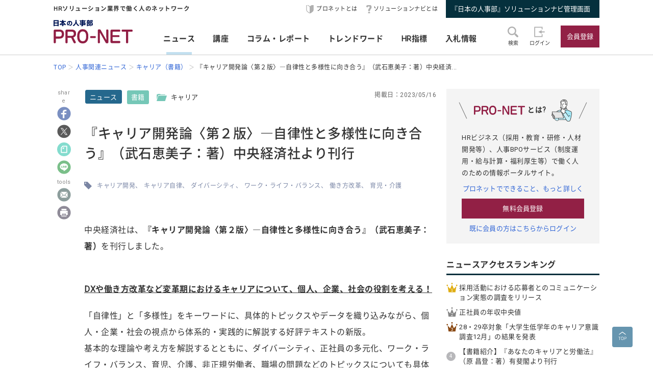

--- FILE ---
content_type: image/svg+xml
request_url: https://service.jinjibu.jp/images/viimg/headicon-search.svg
body_size: 470
content:
<?xml version="1.0" encoding="utf-8"?>
<!-- Generator: Adobe Illustrator 25.4.2, SVG Export Plug-In . SVG Version: 6.00 Build 0)  -->
<svg version="1.1" id="レイヤー_1" xmlns="http://www.w3.org/2000/svg" xmlns:xlink="http://www.w3.org/1999/xlink" x="0px"
	 y="0px" width="21px" height="21px" viewBox="0 0 21 21" style="enable-background:new 0 0 21 21;" xml:space="preserve">
<style type="text/css">
	.st0{fill:#B0B0B0;}
</style>
<g>
	<g>
		<g>
			<path class="st0" d="M20.48,17.967l-4.735-4.734c-0.658,0.998-1.514,1.854-2.512,2.512l4.734,4.735
				c0.347,0.347,0.801,0.52,1.256,0.52c0.455,0,0.909-0.173,1.256-0.52C21.173,19.786,21.173,18.661,20.48,17.967z"/>
		</g>
	</g>
	<g>
		<path class="st0" d="M8.422,16.844C3.779,16.844,0,13.066,0,8.422C0,3.778,3.779,0,8.422,0c4.644,0,8.422,3.778,8.422,8.422
			C16.844,13.066,13.066,16.844,8.422,16.844z M8.422,2.442c-3.297,0-5.98,2.682-5.98,5.98c0,3.297,2.683,5.98,5.98,5.98
			c3.297,0,5.98-2.683,5.98-5.98C14.402,5.124,11.72,2.442,8.422,2.442z"/>
	</g>
</g>
</svg>
